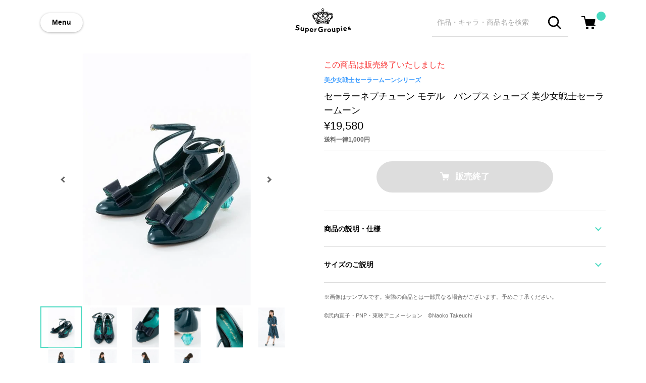

--- FILE ---
content_type: text/html; charset=utf-8
request_url: https://www.super-groupies.com/product/2180
body_size: 10371
content:
<!doctype html>
<html lang="ja">
<head prefix="og: http://ogp.me/ns# fb: http://ogp.me/ns/fb# article: http://ogp.me/ns/article#">
  <meta charset="utf-8">
  <meta http-equiv="X-UA-Compatible" content="chrome=1; IE=edge">
  <meta http-equiv="x-dns-prefetch-control" content="on">
  <meta name="viewport" content="width=device-width, initial-scale=1" />
  <title>セーラーネプチューン モデル　パンプス シューズ 美少女戦士セーラームーン 美少女戦士セーラームーンシリーズ | SuperGroupies(スーパーグルーピーズ)</title>
  <meta name="author" content="SuperGroupies">
  <meta name="description" content="※本商品は在庫商品です。ご用意の数に達し次第、販売を終了させていただきます。予めご了承ください。海王みちること「セーラーネプチューン」の衣装をイメージしたエナメル素材が可愛いパンプスです。フロントの大きなリボンがワンポイントになっています！ネプチューンの足元を意識した、クロスの華奢なストラップがキュートなデザインです。クリアに輝くダイヤ型のヒールも可愛いアイテムになっています。クロスのベルトや落…">
  <meta name="keywords" content="セーラーネプチューン モデル　パンプス シューズ 美少女戦士セーラームーン,シューズ,パンプス,SuperGroupies,美少女戦士セーラームーンシリーズ">
  <meta property="og:site_name" content="SuperGroupies(スーパーグルーピーズ)">
  <meta property="og:title" content="セーラーネプチューン モデル　パンプス シューズ 美少女戦士セーラームーン">
  <meta property="og:image" content="https://cdn.super-groupies.com/images/products/2180/11211627_5832a1cb0beca.jpg">
  <meta property="og:type" content="website">
  <meta property="og:url" content="https://www.super-groupies.com/product/2180">
  <meta property="og:description" content="※本商品は在庫商品です。ご用意の数に達し次第、販売を終了させていただきます。予めご了承ください。海王みちること「セーラーネプチューン」の衣装をイメージしたエナメル素材が可愛いパンプスです。フロントの大きなリボンがワンポイントになっています！ネプチューンの足元を意識した、クロスの華奢なストラップがキュートなデザインです。クリアに輝くダイヤ型のヒールも可愛いアイテムになっています。クロスのベルトや落…">
  <!-- TwitterCard -->
  <meta name="twitter:card" content="summary_large_image">
  <meta name="twitter:site" content="https://www.super-groupies.com/product/2180">
  <meta name="twitter:creator" content="SuperGroupies(スーパーグルーピーズ)">
  <meta name="twitter:title" content="セーラーネプチューン モデル　パンプス シューズ 美少女戦士セーラームーン">
  <meta name="twitter:description" content="※本商品は在庫商品です。ご用意の数に達し次第、販売を終了させていただきます。予めご了承ください。海王みちること「セーラーネプチューン」の衣装をイメージしたエナメル素材が可愛いパンプスです。フロントの大きなリボンがワンポイントになっています！ネプチューンの足元を意識した、クロスの華奢なストラップがキュートなデザインです。クリアに輝くダイヤ型のヒールも可愛いアイテムになっています。クロスのベルトや落…">
  <meta name="twitter:image" content="https://cdn.super-groupies.com/images/products/2180/11211627_5832a1cb0beca.jpg">
  <meta name="google-site-verification" content="4T5oibcYxDACHvgkornW6qC97QCEQ6ofU03RpEaPS-s" />
  <!-- Google Tag Manager -->
  <script>(function(w,d,s,l,i){w[l]=w[l]||[];w[l].push({'gtm.start':
  new Date().getTime(),event:'gtm.js'});var f=d.getElementsByTagName(s)[0],
  j=d.createElement(s),dl=l!='dataLayer'?'&l='+l:'';j.async=true;j.src=
  'https://www.googletagmanager.com/gtm.js?id='+i+dl;f.parentNode.insertBefore(j,f);
  })(window,document,'script','dataLayer','GTM-M8QXRS');</script>
  <!-- End Google Tag Manager -->
  <link rel="stylesheet" href="//aniware-supergroupies-cdn.cbpaas.net/files/css/style.css?_rc_=693" />
  <link rel="canonical" href="https://www.super-groupies.com/product/2180" />

  <link rel="icon" href="https://cdn.super-groupies.com/images/favicon.ico" type="image/x-icon">
  <link rel="apple-touch-icon" href="https://cdn.super-groupies.com/images/apple-touch-icon.png" sizes="180x180">
  <link rel="icon" type="image/png" href="https://cdn.super-groupies.com/images/apple-touch-icon.png" sizes="180x180">

  <script src="//code.jquery.com/jquery-3.3.1.min.js"></script>
  <script src="//cdnjs.cloudflare.com/ajax/libs/intercooler-js/1.2.0/intercooler.min.js"></script>
  <script src="//cdnjs.cloudflare.com/ajax/libs/js-cookie/2.2.0/js.cookie.min.js"></script>

  <style>
    body.logout .loginOn { display: none !important; }
    body.login .loginOff { display: none !important; }
  </style>
  
  <!-- Global site tag (gtag.js) - Google Analytics -->
  <script async src="https://www.googletagmanager.com/gtag/js?id=UA-39894713-1"></script>
  <script>
    window.dataLayer = window.dataLayer || [];
    function gtag(){dataLayer.push(arguments);}
    gtag('js', new Date());
    gtag('config', 'UA-39894713-1');
    gtag('config', 'AW-869864787');
    gtag('config', 'G-F1V9R3K127');
  </script>

  <!-- Criteo Loader File -->
  <script type="text/javascript" src="//dynamic.criteo.com/js/ld/ld.js?a=123294" async="true"></script>
  <!-- END Criteo Loader File -->
  
  <!-- <script src="https://cdn-blocks.karte.io/939b1b754f3307a4d89cd8f25b2fb2f3/builder.js"></script> -->
  <!-- Start KARTE Tag -->
  <!-- <script>!function(n){if(!window[n]){var o=window[n]=function(){var n=[].slice.call(arguments);return o.x?o.x.apply(0,n):o.q.push(n)};o.q=[],o.i=Date.now(),o.allow=function(){o.o="allow"},o.deny=function(){o.o="deny"}}}("krt")</script> -->
  <!-- <script async src="https://cdn-edge.karte.io/939b1b754f3307a4d89cd8f25b2fb2f3/edge.js"></script> -->
  <!-- End KARTE Tag -->

</head>
<body class="logout">
  <!-- Google Tag Manager (noscript) -->
  <noscript><iframe src="https://www.googletagmanager.com/ns.html?id=GTM-M8QXRS"
  height="0" width="0" style="display:none;visibility:hidden"></iframe></noscript>
  <!-- End Google Tag Manager (noscript) -->
  <div class="wrapper">
     <header>
      <div class="inner">
        <div class="flexBox">
          <a class="btMenu" data-role="navigationSwitch">Menu</a>
            <div class="gLogo grow">
              <a href="/"><img src="//aniware-supergroupies-cdn.cbpaas.net/files/images/logo.svg" alt="アニメやゲームとコラボしたアパレル・グッズ通販 | SuperGroupies(スーパーグルーピーズ)" /></a>
            </div>
          <div class="flexBox flexBoxWithoutJustification">
            <div class="gSearch showOnPC">
              <form action="/search" class="searchBox">
                <input name="keyword" class="searchBoxInput" type="text" placeholder="作品・キャラ・商品名を検索"/>
                <button class="btSearch"><span class="ico_search"></span></button>
              </form>
            </div>
            <div class="gCart">
              <a href="/order/cart">
                <div class="cartButton">
                  <img src="//aniware-supergroupies-cdn.cbpaas.net/files/images/icon/cart.svg" alt="ショッピングカート"/>
                  <span class="cartBadge"></span>
                </div>
              </a>
            </div>
          </div>
        </div>
      </div>
      <div class="toggleNavigation drawerNavigation">
        <nav class="toggleNavigationWrapper">
          <div class="toggleNavigationSection userSection">
            <ul class="toggleNavigationList">
              <li class="toggleNavigationListItem">
                <div class="userName">
                  <span class="ico_avatar user_name">ゲスト</span>さん
                </div>
              </li>
              <li class="toggleNavigationListItem loginOff">
                <a href="/site/login?returnUrl=%2fproduct%2f2180" style="font-weight: bold;">ログイン/会員登録</a>
              </li>
              <li class="toggleNavigationListItem loginOn">
                <a href="/member/index" style="font-weight: bold;">マイページへ行く</a>
              </li>
              <li class="toggleNavigationListItem logout loginOn">
                <a href="/site/logout">ログアウトする</a>
              </li>
            </ul>
          </div>
          <div class="toggleNavigationSection featureSection">
            <div class="gSearch showOnTB">
              <form action="/search" class="searchBox">
                <input name="keyword" class="searchBoxInput" type="text" placeholder="キーワードで検索"/>
                <button class="btSearch"><span class="ico_search"></span></button>
              </form>
            </div>
            <ul class="toggleNavigationList">
              <li class="toggleNavigationListItem">
                <a href="/title"><span class="ico_menu_title">作品名から探す</span></a>
              </li>
            </ul>
          </div>
          <div class="toggleNavigationSection guideSection">
            <ul class="toggleNavigationList guideList">
              <li class="toggleNavigationListItem">
                <a href="/special/welcome"><span class="ico_menu_sg">SuperGroupiesとは</span></a>
              </li>
              <li class="toggleNavigationListItem">
                <a href="https://super-groupies.zendesk.com/hc/ja/categories/115000849108-%E3%81%8A%E6%94%AF%E6%89%95%E3%81%84%E3%81%AB%E3%81%A4%E3%81%84%E3%81%A6">お支払い方法について</a>
              </li>
              <li class="toggleNavigationListItem">
                <a href="https://super-groupies.zendesk.com/hc/ja/categories/115000851447-%E9%85%8D%E9%80%81%E3%81%AB%E3%81%A4%E3%81%84%E3%81%A6">配送方法・送料について</a>
              </li>
              <li class="toggleNavigationListItem">
                <a href="https://super-groupies.zendesk.com/hc/ja">ヘルプ・よくある質問</a>
              </li>
              <li class="toggleNavigationListItem">
                <a href="https://super-groupies.zendesk.com/hc/ja/articles/115004757767">返品・交換について</a>
              </li>
            </ul>
          </div>
          <div class="toggleNavigationSection snsSection">
            <div class="toggleNavigationSectionTitle txt-en-bold">FOLLOW US</div>
            <ul class="toggleNavigationList">
              <li class="toggleNavigationListItem showDefault" style="display:none;">
                <a href="https://twitter.com/Super_Groupies" target="_blank"><span class="ico_sns_twitter">新商品の情報はこちら</span></a>
              </li>
              <li class="toggleNavigationListItem showEnglish" style="display:none;">
                <a href="https://twitter.com/SuperGroupiesEN" target="_blank"><span class="ico_sns_twitter">What's New in English</span></a>
              </li>
              <li class="toggleNavigationListItem showChinese" style="display:none;">
                <a href="https://weibo.com/u/6190227862" target="_blank"><span class="ico_sns_weibo">中国語の新商品情報はこちら</span></a>
              </li>
              <li class="toggleNavigationListItem">
                <a href="https://line.me/ti/p/%40xhe4683d" target="_blank"><span class="ico_sns_line">在庫販売の情報はこちら</span></a>
              </li>
            </ul>
          </div>
          
        </nav>
      </div>      
    </header>
    
    











<main>
  <div class="inner">
    <section class="productSectionMain flexBoxResponsive flexBoxAlignTop" itemscope itemtype="http://schema.org/Product">
      <div class="productImage" >
        <div class="productImageMain">
          <img itemprop="image" src="https://cdn.super-groupies.com/images/products/2180/11211627_5832a1cb0beca.jpg" alt="セーラーネプチューン モデル　パンプス シューズ 美少女戦士セーラームーン" width="500" height="500"/>
            <div class="productImageNumber showOnTB">
              <div>
                <span id="productImageCountCurrent">1</span> / <span id="productImageCountMax">10</span>
              </div>
            </div>
                      <div class="productImageNavigation">
              <a href="#" class="productImageNavigationItem prev"></a>
              <a href="#" class="productImageNavigationItem next"></a>
            </div>
        </div>
        <div>
          <ul class="productImageSub multiColumn multiColumn-pc-x6 multiColumn-tb-x6 multiColumn-sp-x6 withoutMargin">
              <li class="productImageSubItem multiColumnEntry">
                <a href="#"><img src="https://cdn.super-groupies.com/images/products/2180/11211627_5832a1cb0beca.jpg?width=600" width="80" height="80"/></a>
              </li>
              <li class="productImageSubItem multiColumnEntry">
                <a href="#"><img src="https://cdn.super-groupies.com/images/products/2180/11211627_5832a1de8ddec.jpg" width="80" height="80"/></a>
              </li>
              <li class="productImageSubItem multiColumnEntry">
                <a href="#"><img src="https://cdn.super-groupies.com/images/products/2180/11211627_5832a1eca52bc.jpg" width="80" height="80"/></a>
              </li>
              <li class="productImageSubItem multiColumnEntry">
                <a href="#"><img src="https://cdn.super-groupies.com/images/products/2180/11211628_5832a2014d66f.jpg" width="80" height="80"/></a>
              </li>
              <li class="productImageSubItem multiColumnEntry">
                <a href="#"><img src="https://cdn.super-groupies.com/images/products/2180/11221215_5833b86377875.jpg" width="80" height="80"/></a>
              </li>
              <li class="productImageSubItem multiColumnEntry">
                <a href="#"><img src="https://cdn.super-groupies.com/images/products/2180/11211630_5832a2a4267af.jpg" width="80" height="80"/></a>
              </li>
              <li class="productImageSubItem multiColumnEntry">
                <a href="#"><img src="https://cdn.super-groupies.com/images/products/2180/11211630_5832a2aa46d3a.jpg" width="80" height="80"/></a>
              </li>
              <li class="productImageSubItem multiColumnEntry">
                <a href="#"><img src="https://cdn.super-groupies.com/images/products/2180/11211631_5832a2b50e4ff.jpg" width="80" height="80"/></a>
              </li>
              <li class="productImageSubItem multiColumnEntry">
                <a href="#"><img src="https://cdn.super-groupies.com/images/products/2180/11211631_5832a2be31256.jpg" width="80" height="80"/></a>
              </li>
              <li class="productImageSubItem multiColumnEntry">
                <a href="#"><img src="https://cdn.super-groupies.com/images/products/2180/11211631_5832a2c4ca4b9.jpg" width="80" height="80"/></a>
              </li>
          </ul>
        </div>
      </div>
      <div class="productInfo">
          <div class="soldOutMessage">この商品は販売終了いたしました</div>
        <div class="productInfoHead">
          <a href="/title/32" class="productTitleLink">美少女戦士セーラームーンシリーズ</a>
          <h1 class="productName" itemprop="name">セーラーネプチューン モデル　パンプス シューズ 美少女戦士セーラームーン</h1>
          <div class="productPrice" itemprop="offers" itemscope itemtype="http://schema.org/Offer">
            <meta itemprop="priceCurrency" content="JPY" />
            <p itemprop="price" content="17800" class="price">  &yen;19,580
</p>
          </div>
          <div class="productPostage">送料一律1,000円</div>
        </div>
          <div id="cfProductInfoParagraph" class="productInfoParagraph" style="display:none;">
            <p class="attention">ご注文状況が100%達成で製造いたします</p>
            <progress id="achievementProgress" style="width: 80%;" value="0" min="0" max="100"></progress>
            <p class="attention">現在のご注文状況 : <span id="achievementRate">0</span>%</p>
            <p class="orderTerm"> 先行予約期間: <br class="showOnTB"/><span>2017年4月17日(月)～2030年12月11日(水) 23:59まで</span></p>
            <p class="note">ご注文状況が100%を越えなかった場合、環境への負荷を鑑み、生産をとりやめさせていただきます、予めご了承ください。</p>
            <a href="/special/crowdfunding" class="productTitleLink">詳しい説明はこちら</a>
            <p class="delivery"> お届け・支払い時期: <span>2017年03月下旬ごろ</span></p>
          </div>
          <div class="productPurchaseAction">
            <div class="btContainer">
              <a class="btAddCart btPrimary btNormal btDisabled"><span class="ico_cart">販売終了</span></a>
            </div>
          </div>
        <hr class="sectionDivider">
        <div class="tabNavigation">
          <div class="tabList">
            <a href="#" class="tabListItem">商品の説明・仕様</a>
          </div>
          <div class="tabBody">
            <div class="freeEdit productDetail">
              <p style="color: red;">※本商品は在庫商品です。ご用意の数に達し次第、販売を終了させていただきます。予めご了承ください。</p></br></br>海王みちること「セーラーネプチューン」の衣装をイメージしたエナメル素材が可愛いパンプスです。</br></br>フロントの大きなリボンがワンポイントになっています！</br>ネプチューンの足元を意識した、クロスの華奢なストラップがキュートなデザインです。</br>クリアに輝くダイヤ型のヒールも可愛いアイテムになっています。</br>クロスのベルトや落ち着いた色合いが女性らしさを際立たせてくれます。</br></br>※画像はサンプルです。実際の商品とは一部異なる場合がございます。予めご了承ください。</br>※ヒールカウンター箇所に小さな穴が開いておりますが</br>製造工程の中で生じるもので不良ではございません。予めご了承ください。</br>※ワイズは2Eです。</br>※ヒールは4.5cmです。</br>※モデル着用サイズは24.5cmです。</br>※着用レディースモデルの身長は165cmです。
              原産国／日本</br>素材／アッパー・裏中敷き：ポリウレタン100％　バックル：真鍮　ヒール：ABS樹脂　本底：合成ゴム
                <p class="productDetailManufactureInfo">
                                  </p>
            </div>
          </div>
        </div>
        <hr class="sectionDivider" />
          <div class="tabNavigation">
            <div class="tabList">
              <a href="#" class="tabListItem">サイズのご説明</a>
            </div>
            <div class="tabBody">
              <div class="freeEdit productDetail">
                <table >
<tr bgcolor="#cccccc">
  <td width="100" style="font-weight:bold">サイズ</td>
　<td width="100">22cm</td>
  <td width="100">22.5cm</td>
  <td width="100">23cm</td>
  <td width="100">23.5cm</td>
 </tr>
<tr>
  <td width="100" style="font-weight:bold">足囲</td>
　<td width="100">20.2cm</td>
　<td width="100">20.6cm</td>
　<td width="100">21.0cm</td>
　<td width="100">21.4cm</td>
</tr>

<tr bgcolor="#cccccc">
  <td width="100" style="font-weight:bold">サイズ</td>
  <td width="100">24cm</td>
　<td width="100">24.5cm</td>
　<td width="100">25cm</td>
　<td width="100">25.5cm</td>
 </tr>
<tr>
  <td width="100" style="font-weight:bold">足囲</td>
　<td width="100">21.8cm</td>
  <td width="100">22.2cm</td>
  <td width="100">22.6cm</td>
  <td width="100">23.0cm</td>
</tr>
</table>
※足囲は親指の付け根の一番出ている部分と、小指の付け根の一番出ている部分をメジャーで巻きつけて測定してください。
<br /><a href="http://www.super-groupies.com/special/sizeguide/">サイズガイドページはこちら</a>
              </div>
            </div>
          </div>
          <hr class="sectionDivider" />
        <p class="noteText" style="margin: 20px 0;">画像はサンプルです。実際の商品とは一部異なる場合がございます。予めご了承ください。</p>
          <p style="margin: 20px 0; font-size: 11px; color:#656565;">&#169;武内直子・PNP・東映アニメーション　&#169;Naoko Takeuchi</p>
        <div class="sizeAlertModal" data-role="modal">
          <div class="modalBg"></div>
          <div data-role="modalBox">
            <div class="modalHeader">
              <div class="modalHeaderTitle">サイズを選択してください</div>
              <a class="btModalClose"></a>
            </div>
          </div>
        </div>
        <div class="sizeModal" data-role="modal">
          <div class="modalBg"></div>
          <div data-role="modalBox">
            <div class="modalHeader">
              <div class="modalHeaderTitle">サイズを選んで販売終了</div>
              <a class="btModalClose"></a>
            </div>
            <div class="modalBody">
              <div class="orderProduct flexBox">
                <div class="orderProductImage">
                  <img src="https://cdn.super-groupies.com/images/products/2180/11211627_5832a1cb0beca.jpg" alt="セーラーネプチューン モデル　パンプス シューズ 美少女戦士セーラームーン" width="120" height="120"/>
                </div>
                <div class="orderProductDetail grow">
                  <div class="orderProductTitle">セーラーネプチューン モデル　パンプス シューズ 美少女戦士セーラームーン</div>
                </div>
              </div>
              <ul class="sizeListSp">
                  <li class="sizeListSpItem">
                    <div class="flexBox">
                      <span class="grow">22cm</span>
                        <button class="btAddCart btPrimary btSmall btSpCartIn btDisabled"><span class="ico_cart">在庫なし</span></button>
                    </div>
                      <p class="noteText">在庫なし</p>
                  </li>
                  <li class="sizeListSpItem">
                    <div class="flexBox">
                      <span class="grow">22.5cm</span>
                        <button class="btAddCart btPrimary btSmall btSpCartIn btDisabled"><span class="ico_cart">在庫なし</span></button>
                    </div>
                      <p class="noteText">在庫なし</p>
                  </li>
                  <li class="sizeListSpItem">
                    <div class="flexBox">
                      <span class="grow">23cm</span>
                        <button class="btAddCart btPrimary btSmall btSpCartIn btDisabled"><span class="ico_cart">在庫なし</span></button>
                    </div>
                      <p class="noteText">在庫なし</p>
                  </li>
                  <li class="sizeListSpItem">
                    <div class="flexBox">
                      <span class="grow">23.5cm</span>
                        <button class="btAddCart btPrimary btSmall btSpCartIn btDisabled"><span class="ico_cart">在庫なし</span></button>
                    </div>
                      <p class="noteText">在庫なし</p>
                  </li>
                  <li class="sizeListSpItem">
                    <div class="flexBox">
                      <span class="grow">24cm</span>
                        <button class="btAddCart btPrimary btSmall btSpCartIn btDisabled"><span class="ico_cart">在庫なし</span></button>
                    </div>
                      <p class="noteText">在庫なし</p>
                  </li>
                  <li class="sizeListSpItem">
                    <div class="flexBox">
                      <span class="grow">24.5cm</span>
                        <button class="btAddCart btPrimary btSmall btSpCartIn btDisabled"><span class="ico_cart">在庫なし</span></button>
                    </div>
                      <p class="noteText">在庫なし</p>
                  </li>
                  <li class="sizeListSpItem">
                    <div class="flexBox">
                      <span class="grow">25cm</span>
                        <button class="btAddCart btPrimary btSmall btSpCartIn btDisabled"><span class="ico_cart">在庫なし</span></button>
                    </div>
                      <p class="noteText">在庫なし</p>
                  </li>
                  <li class="sizeListSpItem">
                    <div class="flexBox">
                      <span class="grow">25.5cm</span>
                        <button class="btAddCart btPrimary btSmall btSpCartIn btDisabled"><span class="ico_cart">在庫なし</span></button>
                    </div>
                      <p class="noteText">在庫なし</p>
                  </li>
              </ul>
            </div>
          </div>
        </div>
        <div class="cartModal" data-role="modal">
          <div class="modalBg"></div>
          <div data-role="modalBox">
            <div class="modalHeader">
              <div class="modalHeaderTitle">カートに追加されました</div>
              <a class="btModalClose"></a>
            </div>
            <div class="modalBody">
              <div id="cartItem">
              </div>
              <div class="bordered">
                <div class="btContainer">
                  <a href="/order/cart" class="btPrimary btNormal btNext loginOn">ご購入手続きに進む</a>
                  <a href="/site/login?returnUrl=/order/cart" class="btPrimary btNormal btNext loginOff">ログイン/会員登録してお会計に進む</a>
                </div>
                
              </div>
                <section class="productSectionSub">
                  <div class="sectionHead">
                    <h2>この作品の他の商品</h2>
                  </div>
                  <ul class="multiColumn multiColumn-pc-x4 multiColumn-tb-x4 multiColumn-sp-x2 productFeedList">
                          <li class="multiColumnEntry productFeed ">
    <a href="/product/1040">
      <div class="productFeedImage">
        <img src="//aniware-supergroupies-cdn.cbpaas.net/files/images/dummy.png" data-src="https://cdn.super-groupies.com/images/products/1040/03171904_5507fc2ed1f74.jpg" data-role="lazyload" alt="セーラームーンモデルパンプス パンプス 美少女戦士セーラームーン　" width="170" height="170">
      </div>
      <div class="productFeedOutline">
        <div class="productFeedOutlineTitle">セーラームーンモデルパンプス パンプス 美少女戦士セーラームーン　</div>
        <div class="productFeedOutlinePrice">  &yen;19,580
</div>
      </div>
    </a>
  </li>

                          <li class="multiColumnEntry productFeed ">
    <a href="/product/1041">
      <div class="productFeedImage">
        <img src="//aniware-supergroupies-cdn.cbpaas.net/files/images/dummy.png" data-src="https://cdn.super-groupies.com/images/products/1041/03171903_5507fbf115d24.jpg" data-role="lazyload" alt="セーラーマーキュリーモデルパンプス パンプス 美少女戦士セーラームーン　" width="170" height="170">
      </div>
      <div class="productFeedOutline">
        <div class="productFeedOutlineTitle">セーラーマーキュリーモデルパンプス パンプス 美少女戦士セーラームーン　</div>
        <div class="productFeedOutlinePrice">  &yen;19,580
</div>
      </div>
    </a>
  </li>

                          <li class="multiColumnEntry productFeed ">
    <a href="/product/1042">
      <div class="productFeedImage">
        <img src="//aniware-supergroupies-cdn.cbpaas.net/files/images/dummy.png" data-src="https://cdn.super-groupies.com/images/products/1042/03171902_5507fbb44a797.jpg" data-role="lazyload" alt="セーラーマーズモデルパンプス パンプス 美少女戦士セーラームーン　" width="170" height="170">
      </div>
      <div class="productFeedOutline">
        <div class="productFeedOutlineTitle">セーラーマーズモデルパンプス パンプス 美少女戦士セーラームーン　</div>
        <div class="productFeedOutlinePrice">  &yen;19,580
</div>
      </div>
    </a>
  </li>

                          <li class="multiColumnEntry productFeed ">
    <a href="/product/1043">
      <div class="productFeedImage">
        <img src="//aniware-supergroupies-cdn.cbpaas.net/files/images/dummy.png" data-src="https://cdn.super-groupies.com/images/products/1043/03241504_5510fe62a7c1c.jpg" data-role="lazyload" alt="セーラージュピターモデルパンプス パンプス 美少女戦士セーラームーン　" width="170" height="170">
      </div>
      <div class="productFeedOutline">
        <div class="productFeedOutlineTitle">セーラージュピターモデルパンプス パンプス 美少女戦士セーラームーン　</div>
        <div class="productFeedOutlinePrice">  &yen;19,580
</div>
      </div>
    </a>
  </li>

                  </ul>
                </section>
            </div>
          </div>
        </div>
      </div>
    </section>
    <hr class="sectionDivider nogutter" />
      <section class="productSectionSub">
        <div class="sectionHead">
          <h2>この作品の他の商品</h2>
        </div>
        <ul class="multiColumn multiColumn-pc-x7 multiColumn-tb-x7 multiColumn-sp-x2 productFeedList">
                <li class="multiColumnEntry productFeed ">
    <a href="/product/1040">
      <div class="productFeedImage">
        <img src="//aniware-supergroupies-cdn.cbpaas.net/files/images/dummy.png" data-src="https://cdn.super-groupies.com/images/products/1040/03171904_5507fc2ed1f74.jpg" data-role="lazyload" alt="セーラームーンモデルパンプス パンプス 美少女戦士セーラームーン　" width="170" height="170">
      </div>
      <div class="productFeedOutline">
        <div class="productFeedOutlineTitle">セーラームーンモデルパンプス パンプス 美少女戦士セーラームーン　</div>
        <div class="productFeedOutlinePrice">  &yen;19,580
</div>
      </div>
    </a>
  </li>

                <li class="multiColumnEntry productFeed ">
    <a href="/product/1041">
      <div class="productFeedImage">
        <img src="//aniware-supergroupies-cdn.cbpaas.net/files/images/dummy.png" data-src="https://cdn.super-groupies.com/images/products/1041/03171903_5507fbf115d24.jpg" data-role="lazyload" alt="セーラーマーキュリーモデルパンプス パンプス 美少女戦士セーラームーン　" width="170" height="170">
      </div>
      <div class="productFeedOutline">
        <div class="productFeedOutlineTitle">セーラーマーキュリーモデルパンプス パンプス 美少女戦士セーラームーン　</div>
        <div class="productFeedOutlinePrice">  &yen;19,580
</div>
      </div>
    </a>
  </li>

                <li class="multiColumnEntry productFeed ">
    <a href="/product/1042">
      <div class="productFeedImage">
        <img src="//aniware-supergroupies-cdn.cbpaas.net/files/images/dummy.png" data-src="https://cdn.super-groupies.com/images/products/1042/03171902_5507fbb44a797.jpg" data-role="lazyload" alt="セーラーマーズモデルパンプス パンプス 美少女戦士セーラームーン　" width="170" height="170">
      </div>
      <div class="productFeedOutline">
        <div class="productFeedOutlineTitle">セーラーマーズモデルパンプス パンプス 美少女戦士セーラームーン　</div>
        <div class="productFeedOutlinePrice">  &yen;19,580
</div>
      </div>
    </a>
  </li>

                <li class="multiColumnEntry productFeed ">
    <a href="/product/1043">
      <div class="productFeedImage">
        <img src="//aniware-supergroupies-cdn.cbpaas.net/files/images/dummy.png" data-src="https://cdn.super-groupies.com/images/products/1043/03241504_5510fe62a7c1c.jpg" data-role="lazyload" alt="セーラージュピターモデルパンプス パンプス 美少女戦士セーラームーン　" width="170" height="170">
      </div>
      <div class="productFeedOutline">
        <div class="productFeedOutlineTitle">セーラージュピターモデルパンプス パンプス 美少女戦士セーラームーン　</div>
        <div class="productFeedOutlinePrice">  &yen;19,580
</div>
      </div>
    </a>
  </li>

                <li class="multiColumnEntry productFeed ">
    <a href="/product/1044">
      <div class="productFeedImage">
        <img src="//aniware-supergroupies-cdn.cbpaas.net/files/images/dummy.png" data-src="https://cdn.super-groupies.com/images/products/1044/03201026_550b77497bea6.jpg" data-role="lazyload" alt="セーラーヴィーナスモデルパンプス パンプス 美少女戦士セーラームーン　" width="170" height="170">
      </div>
      <div class="productFeedOutline">
        <div class="productFeedOutlineTitle">セーラーヴィーナスモデルパンプス パンプス 美少女戦士セーラームーン　</div>
        <div class="productFeedOutlinePrice">  &yen;19,580
</div>
      </div>
    </a>
  </li>

          <li class="multiColumnEntry productFeedLink showOnPC-TB">
            <a href='/title/32'>
              <div class="productLink">
                <div>
                  <span>商品を<br class="showOnTB"/>もっと見る</span> 
                </div>
              </div>
            </a>
          </li>
        </ul>
        <div class="btAsideLink showOnSP">
          <a href='/title/32' class="btSecondary btNormal btNext">商品をもっと見る</a>
        </div>
      </section>
      <hr class="sectionDivider nogutter" />
          <section class="productSectionSub">
        <div class="sectionHead">
          <h2>この商品のShopping / Blog記事</h2>
        </div>
        <ul class="multiColumn multiColumn-pc-x3 multiColumn-tb-x3 multiColumn-sp-x1 feedList">
            <li class="multiColumnEntry feed">
              <a href="/feature/342">
                <div class="feedImage">
                  <img src="//aniware-supergroupies-cdn.cbpaas.net/files/images/dummy.png" data-src="https://cdn.super-groupies.com/images/feature/342/11251248_5837b499bf229" data-role="lazyload" alt="『美少女戦士セーラームーン』コラボパンプス第2弾が登場です!" width="360" height="226"/>
                </div>
                <div class="feedOutline flexBox">
                  <div class="feedOutlineText">
                    <p class="feedOutlineTag"><span>Shopping</span><span>&nbsp;/&nbsp;</span><span>美少女戦士セーラームーンシリーズ</span></p>
                    <p class="feedOutlineTitle lineclamp">『美少女戦士セーラームーン』コラボパンプス第2弾が登場です!</p>
                  </div>
                  <div class="feedOutlineLogo">
                    <img src="//aniware-supergroupies-cdn.cbpaas.net/files/images/dummy.png" data-src="https://cdn.super-groupies.com/images/title/32/a8941edf-012d-4d04-82d2-842924f5fdcb.png" data-role="lazyload" alt="美少女戦士セーラームーンシリーズ" width="68" height="68"/>
                  </div>
                </div>
              </a>
            </li>
        </ul>
      </section>
      <hr class="sectionDivider" />
    <section class="baseSection topShopGuideSection">
      










<div class="sectionHead flexBox flexBoxAlignTop">
  <div class="flexBoxResponsive withRightGutter">
    <h2 class="sectionTitleText txt-en">Shopping Guide</h2>
    <a href="https://super-groupies.zendesk.com/hc/ja"><p class="sectionTitleLead"><span class="emoji">👉</span><span>お買い物で困った時はこちらをチェック</span></p></a>
  </div>
  <a href="https://super-groupies.zendesk.com/hc/ja" class="asideLink showOnPC-TB">詳しく見る</a>
</div>
<div>
  <ul class="shopGuideList multiColumn multiColumn-pc-x2 multiColumn-tb-x2 multiColumn-sp-x1 wideMargin">
    <li class="shopGuideListItem multiColumnEntry">
      <a href="https://super-groupies.zendesk.com/hc/ja/articles/360004896013">
      <span>送料は全国一律1,000円。表示価格は全て税込みです。</span>
      </a>
    </li>
    <li class="shopGuideListItem multiColumnEntry">
      <a href="https://super-groupies.zendesk.com/hc/ja/articles/360004846394">
        <span class="shopGuideListItemText">在庫商品は2〜4営業日以内に出荷</span>
      </a>
    </li>
    <li class="shopGuideListItem multiColumnEntry">
      <a href="https://super-groupies.zendesk.com/hc/ja/articles/360004896693">
        <span class="shopGuideListItemText">お支払いは商品の出荷後になります</span>
        <span class="shopGuideListItemText noteText">予約商品につきましても同様です</span>
      </a>
    </li>
    <li class="shopGuideListItem multiColumnEntry">
      <a href="https://super-groupies.zendesk.com/hc/ja/articles/115003749574">ギフトセットもございます</a>
    </li>
  </ul>
  <div class="btContainer showOnSP">
    <a href="https://super-groupies.zendesk.com/hc/ja" class="btSecondary btNormal btNext">詳しく見る</a>
  </div>
</div>

    </section>
  </div>
</main>
<div class="breadcrumbsWrapper">
  <div class="inner">
    <ol class="breadcrumbs" itemscope itemtype="http://schema.org/BreadcrumbList">
      <li itemprop="itemListElement" itemscope itemtype="http://schema.org/ListItem">
        <a itemprop="item" href="/"><span itemprop="name">トップ</span></a>
        <meta itemprop="position" content="1" />
      </li>
        <li itemprop="itemListElement" itemscope itemtype="http://schema.org/ListItem">
          <a itemprop="item" href="/title/32"><span itemprop="name">美少女戦士セーラームーンシリーズ</span></a>
          <meta itemprop="position" content="2" />
        </li>
        <li itemprop="itemListElement" itemscope itemtype="http://schema.org/ListItem">
          <span itemprop="name">セーラーネプチューン モデル　パンプス シューズ 美少女戦士セーラームーン</span>
          <meta itemprop="position" content="3" />
        </li>
    </ol>
  </div>
</div>


    <footer>
      <div class="inner">
        <div class="footerBody">
          <img class="footerLogo" src="//aniware-supergroupies-cdn.cbpaas.net/files/images/logo_footer.svg" alt="SuperGroupies" width="132" height="20">
          <div class="flexBoxResponsive flexBoxAlignTop flexBoxWithoutJustification">
            <div class="flexBox flexBoxAlignTop flexBoxWithoutJustification grow">
              <section class="footerSection grow" >
                <h3 class="footerSectionTitle">商品を探す</h3>
                <ul class="footerMenu">
                  <li class="footerMenuItem">
                    <a href="/title"><span class="ico_menu_title">作品名一覧</span></a>
                  </li>
                </ul>
              </section>
              <section class="footerSection grow">
                <h3 class="footerSectionTitle">ヘルプ＆ガイド</h3>
                <ul class="footerMenu">
                  <li class="footerMenuItem">
                    <a href="/special/welcome"><span class="ico_menu_sg">SuperGroupiesとは？</span></a>
                  </li>
                  <li class="footerMenuItem">
                    <a href="/special/bound/"><span class="ico_menu_animebound">アニメバウンド</span></a>
                  </li>
                  <li class="footerMenuItem">
                    <a href="https://super-groupies.zendesk.com/hc/ja"><span class="ico_menu_helpcenter">よくある質問</span></a>
                  </li>
                  <li class="footerMenuItem">
                    <a href="/site/inquiry"><span class="ico_menu_support">お問い合わせ</span></a>
                  </li>
                </ul>
              </section>
            </div>
            <hr class="sectionDivider showOnTB"/>
            <section class="footerSnsSection grow">
              <h3 class="footerSectionTitle txt-en-med">FOLLOW US</h3>
              <ul class="footerMenu">
                <li class="footerMenuItem">
                  <a href="https://twitter.com/Super_Groupies" target="_blank"><span class="ico_footer_sns_twitter">新商品の情報はこちら</span></a>
                </li>
                <li class="footerMenuItem">
                  <a href="https://super-groupies.zendesk.com/hc/ja/articles/900000236383#notification" target="_blank"><span class="ico_footer_sns_line">在庫販売の情報はこちら</span></a>
                </li>
                <li class="footerMenuItem">
                  <a href="https://instagram.com/supergroupies" target="_blank"><span class="ico_footer_sns_instagram">おトクなキャンペーンの情報はこちら</span></a>
                </li>
                <li class="footerMenuItem">
                  <a href="https://www.youtube.com/channel/UCwpCxrtKYc1mDcnsZQKac_w" target="_blank"><span class="ico_footer_sns_youtube">アニメ×ファッションを楽しむ動画はこちら</span></a>
                </li>
                <li class="footerMenuItem">
                  <a href="https://twitter.com/SuperGroupiesEN" target="_blank"><span class="ico_footer_sns_twitter">What's New in English</span></a>
                </li>
                <li class="footerMenuItem">
                  <a href="https://www.facebook.com/supergroupiescom/" target="_blank"><span class="ico_footer_sns_fb">What's New in English</span></a>
                </li>
              </ul>
            </section>
            
          </div>
          <hr class="sectionDivider"/>
          <div class="footerLinkSection">
              <ul class="flexBoxResponsive flexBoxWithoutJustification footerLink">
                <li class="footerLinkItem">
                  <a href="/guide/privacy.php">プライバシーポリシー</a>
                </li>
                <li class="footerLinkItem">
                  <a href="/guide/kiyaku.php">利用規約</a>
                </li>
                <li class="footerLinkItem">
                  <a href="/order/index.php">特定取引に関する法律</a>
                </li>
                <li class="footerLinkItem">
                  <a href="https://www.aniware.me/" target="_blank">会社情報/採用情報</a>
                </li>
              </ul>
              <div class="copyright">2013-2026 SuperGroupies All rights reserved.</div>
          </div>
        </div>
      </div>
    </footer>
  </div>
  <script type="text/javascript" charset="UTF-8" async="true" src="https://checkout-api.worldshopping.jp/v1/script?token=super-groupies_com"></script>
  <script src="//aniware-supergroupies-cdn.cbpaas.net/files/js/script.min.js?_rc_=693" defer></script>
  
  <script type="text/javascript">
    $(function(){
      function modalResize(modal) {
        var w = $(window).width();
        var h = $(window).height();
        var x = (w - $(modal).outerWidth(true)) / 2;
        var y = (h - $(modal).outerHeight(true)) / 2;
        $(modal).css({'left': x + 'px', 'top': y + 'px'});
      }
      $('.btSelectSize').click(function(e){
        e.preventDefault();
        $("html, body").animate({scrollTop:0}, 300, "swing");
        $('.sizeModal').fadeIn(300).addClass('active');
      });
      $("[name='productSize']").on("change", function(){
        if ($(this).attr("data-stockout") == "True") {
          $(".btCartIn").addClass("btDisabled");
        }
        else {
          $(".btCartIn").removeClass("btDisabled");
        }
      });
      $("[name='productSize']:checked").trigger("change");

      $(document).on("beforeAjaxSend.ic", function(evt, ajaxSetting, elt) {
        if (elt.hasClass("btCartIn")) {
          var itemId = $("[name='productSize']:checked").val();
          if (!itemId) {
            $("html, body").animate({scrollTop:0}, 300, "swing");
            $('.sizeAlertModal').fadeIn(300).addClass('active');
            ajaxSetting.cancel = true;
          }
          else if (elt.hasClass("btDisabled")) {
            ajaxSetting.cancel = true;
          }
          else {
            var isWrapping = $("#wrapping").prop("checked");
            ajaxSetting.data += "&item=" + itemId;
            ajaxSetting.data += (isWrapping ? "&desc=wrapping" : "");
          }
        }
      });
      $(".btSpCartIn").on("beforeSend.ic", function(evt, elt, data, settings, xhr, requestId) {
        var isWrapping = $("#wrapping").prop("checked");
        settings.url += (isWrapping ? "&desc=wrapping" : "");
      });
      $(".btAddCart").on("success.ic", function(evt, elt, data, textStatus, xhr, requestId) {
        if($('.sizeModal').hasClass('active')) {
          $('.sizeModal').fadeOut(300).removeClass('active');
        }
        $('html,body').animate({scrollTop:0}, 300, "swing");
        $('.cartModal').fadeIn(300).addClass('active');
      });
      Intercooler.ready(function (elt) {
        var itemCount = $("#hdnCartItemCount").val();
        if (itemCount) {
          $(".cartBadge").text(itemCount);
        }
      });
    });

    gtag('event', 'view_item', {
      "items": [
        {
          "id": "2180",
          "name": "セーラーネプチューン モデル　パンプス シューズ 美少女戦士セーラームーン",
          "brand": "美少女戦士セーラームーンシリーズ",
          "category": "シューズ",
          "price": '17800.0000'
        }
      ]
    });
  </script>

  <!-- Criteo Product Tag -->
  <script type="text/javascript">
  window.criteo_q = window.criteo_q || [];
  var deviceType = /iPad/.test(navigator.userAgent) ? "t" : /Mobile|iP(hone|od)|Android|BlackBerry|IEMobile|Silk/.test(navigator.userAgent) ? "m" : "d";
  window.criteo_q.push(
      { event: "setAccount", account: 123294 },
      { event: "setSiteType", type: deviceType},
      { event: "viewItem", item: "2180" }
  );
  </script>
  <!-- END Criteo Product Tag -->


  <script type="text/javascript">
    window.Global = {
      cart: { items:[] },
      userInfo: { loggedIn: false, name: "" },
      emitter: (function(){ return $(this) })()
    };
    $.when($.get('' + '/state/cartitems')).done(function(data){
      if(data.loggedIn){
        $(document.body).removeClass("logout").addClass("login");
      }
      $(".cartBadge").text(data.items.length);
      $(".user_name").text(data.name ? data.name : "ゲスト");
      Global.cart.items = data.items;
      Global.userInfo.loggedIn = data.loggedIn;
      Global.userInfo.name = data.name;
      Global.emitter.trigger("ev.cartitems.load");
    });

    $(function(){
      const commands = ['zipsearch', 'zipsearch_customer', 'zipsearch_shipping'];
      const isCommand = function (data, cmd) {
        return data.indexOf('ic-trigger-name=' + cmd +'') != -1;
      };

      $(".zip-search").on("beforeSend.ic", function(_, elt, data, settings) {
        commands.filter(function(cmd) {
          return isCommand(data, cmd);
        })
        .forEach(function(cmd) {
          settings.data += '&' + cmd + '=execute';
        });
        settings.data += '&json=true';
      });

      var language = window.navigator.language || window.navigator.userLanguage || window.navigator.browserLanguage;
      if (language.indexOf("en") == 0) {
        $(".showEnglish").show();
      } else if (language.indexOf("zh") == 0) {
        $(".showChinese").show();
      } else {
        $(".showDefault").show();
      }

      $(".toZenkaku").on("blur change", function() {
        this.value = this.value.replace(/[A-Za-z0-9&\(\)\-−‒—–ｰ─━ ]/g, function (s) {
          if (s.match(/[-−‒—–ｰ─━]/g)) return "ー";
          return s === ' ' ? '　' : String.fromCharCode(s.charCodeAt(0) + 65248);
        });
      });

      $(".removeSpace").on("blur", function(){
        this.value = this.value.replace(/\s+/g, "");
      });

      $(".btClose").click(function(){
        $(".internationalInfo").hide();
        Cookies.set("sgp_internationalinfo_hide", "true", { expires: 30, path: "/" });
      });

      

      $("input:text, textarea").on("change", function(e) {
        this.value = this.value.replace(/[<>]/g, function (s) {
          return String.fromCharCode(s.charCodeAt(0) + 65248);
        });
      });

      var postCount = 0;
      $(".btSubmit").on("click", function() {
        if (postCount != 0) {
          return false;
        }
        postCount++;
      });

    });

      
        gtag('event', 'page_view', {
          'send_to': 'AW-869864787',
          'ecomm_prodid': "2180",
          'ecomm_pagetype': 'product',
          'ecomm_totalvalue': 17800
        });
      
  </script>
    <script>
      const processingOrderCoockie = document.cookie.split(';').map(kv => kv.trim()).find(kv => kv.startsWith('processing_order='));
      if (processingOrderCoockie) {
        const processingOrderId = processingOrderCoockie.split('=')[1];
        if (processingOrderId) {
          const html = 
          `<div class="headFixedArea">
            <div class="paymentErrorMessageContainer">
              <div class="__errorMessage">
                <p class="__errorMessageText">決済でエラーが発生した方、ブラウザバックをされた方は<a class="__underline" href="/Order/History/${processingOrderId}">ご注文履歴</a>をご確認ください。</p>
              </div>
            </div>
          </div>`;
          document.body.insertAdjacentHTML('afterbegin', html);
        }
      }
    </script>
  
</body>
</html>

--- FILE ---
content_type: image/svg+xml
request_url: https://aniware-supergroupies-cdn.cbpaas.net/files/images/icon/arrow.svg
body_size: -245
content:
<svg xmlns="http://www.w3.org/2000/svg" viewBox="0 0 12 12"><defs><style>.a{fill:#47d9c0;}</style></defs><path class="a" d="M6,0,4.909,1.091l4.13,4.13H0V6.779H9.039l-4.13,4.13L6,12l6-6Z"/></svg>

--- FILE ---
content_type: text/javascript
request_url: https://aniware-supergroupies-cdn.cbpaas.net/files/js/script.min.js?_rc_=693
body_size: 717
content:
$(function(){toggleNavigation.init("drawer"),tabNavigation.init(),productImage.init(),modal.init(),lazyload.init($("[data-role='lazyload']")),toggleSwitch.init()});var toggleNavigation={init:function(t){function e(){var t,e=$(window).width();$(window).height();1120<e?(t=(e-1120)/2+12,$(".toggleNavigationWrapper").css({left:t+"px"})):e<=960&&$(".toggleNavigationWrapper").css({left:"0px"})}"drawer"===t&&(e(),$("[data-role=navigationSwitch]").on("click",function(t){t.preventDefault(),$("body").hasClass("drawerOpen")?($(".toggleNavigationWrapper").scrollTop(0),$("body").removeClass("drawerOpen"),$(".btMenu").text("Menu"),$(".toggleNavigationSection .searchBoxInput").val("")):($("body").addClass("drawerOpen"),$(".btMenu").text("Close"))}),$(window).on("resize",function(){e()}))}},tabNavigation={init:function(){$(".tabNavigation").each(function(){var a=$(this),n=a.find(".tabListItem");n.each(function(){var e=n.index(this);$(this).on("click",function(t){t.preventDefault(),$(this).toggleClass("active"),n.not(":eq("+e+")").removeClass("active"),a.find(".tabBody:eq("+e+")").toggleClass("active"),a.find(".tabBody:not(:eq("+e+"))").removeClass("active")})})})}},productImage={init:function(){$(".productImage").each(function(){var e,a,n,i,o,c,r,s,d=0,g=$(this),t=g.find(".productImageMain img"),u=g.find(".productImageSubItem"),l=g.find(".productImageNavigationItem");g.find("#productImageCountMax").text(u.length),productImage.update(g,d),u.find("a").on("click",function(t){t.preventDefault();t=$(this).parent(),t=u.index(t);d=productImage.update(g,t)}),l.on("click",function(t){t.preventDefault(),$(this).hasClass("prev")&&(d=productImage.update(g,0==d?u.length-1:d-1)),$(this).hasClass("next")&&(d=productImage.update(g,d==u.length-1?0:d+1))}),t.on("touchstart",function(t){e=t.originalEvent.changedTouches[0].pageX,n=t.originalEvent.changedTouches[0].pageY,o=+new Date}),t.on("touchmove",function(t){a=t.originalEvent.changedTouches[0].pageX,i=t.originalEvent.changedTouches[0].pageY,r=a-e,s=Math.abs(i-n),diffRate=r/s,diffRate>Math.tan(15*Math.PI/180)&&t.preventDefault()}),t.on("touchend",function(t){c=+new Date,c-o<500&&(50<r&&s<50?d=productImage.update(g,0==d?u.length-1:d-1):r<-50&&s<50&&(d=productImage.update(g,d==u.length-1?0:d+1))),s=r=0})})},update:function(t,e){var a=t.find(".productImageMain img"),n=t.find(".productImageSubItem");return a.attr("src",n.eq(e).find("img").attr("src")),n.removeClass("active"),n.eq(e).addClass("active"),t.find("#productImageCountCurrent").text(e+1),e}},modal={init:function(){$("[data-role=modal]").each(function(){var e=$(this);$(".btModalClose, .modalBg").on("click",function(t){t.preventDefault(),e.fadeOut(200).removeClass("active")})})}},lazyload={init:function(t){var a=new IntersectionObserver(function(t,e){t.forEach(function(e){if(e.isIntersecting){let t=e.target;t.dataset.hasOwnProperty("src")&&(t.src=t.dataset.src,t.removeAttribute("data-src")),t.dataset.hasOwnProperty("srcset")&&(t.srcset=t.dataset.srcset,t.removeAttribute("data-srcset")),a.unobserve(t)}})},{rootMargin:"500px"});$.each(t,function(t,e){a.observe(e)})}},toggleSwitch={init:function(){$("[data-role='toggleSwitch']").each(function(){$(this).on("click",function(t){t.preventDefault(),$(this).toggleClass("active"),$(this).siblings("[data-role='toggleTarget']").toggleClass("active")})})}};

--- FILE ---
content_type: image/svg+xml
request_url: https://aniware-supergroupies-cdn.cbpaas.net/files/images/icon/mail.svg
body_size: -225
content:
<svg width="16" height="16" xmlns="http://www.w3.org/2000/svg" viewBox="0 0 16 12"><defs><style>.cls-1{fill:#909090;}</style></defs><path class="cls-1" d="M14,2H2L8,7ZM0,2A2,2,0,0,1,2,0H14a2,2,0,0,1,2,2v8a2,2,0,0,1-2,2H2a2,2,0,0,1-2-2Z"/></svg>

--- FILE ---
content_type: image/svg+xml
request_url: https://aniware-supergroupies-cdn.cbpaas.net/files/images/icon/avatar.svg
body_size: -179
content:
<svg xmlns="http://www.w3.org/2000/svg" viewBox="0 0 30 30"><defs><style>.cls-1{fill:#909090;}.cls-2{fill:#fff;}</style></defs><circle class="cls-1" cx="15" cy="15" r="15"/><path class="cls-2" d="M9,20.25v-1.5c0-1.65,2.7-3,6-3s6,1.35,6,3v1.5Zm3-9a3,3,0,1,1,3,3A3,3,0,0,1,12,11.25Z"/></svg>